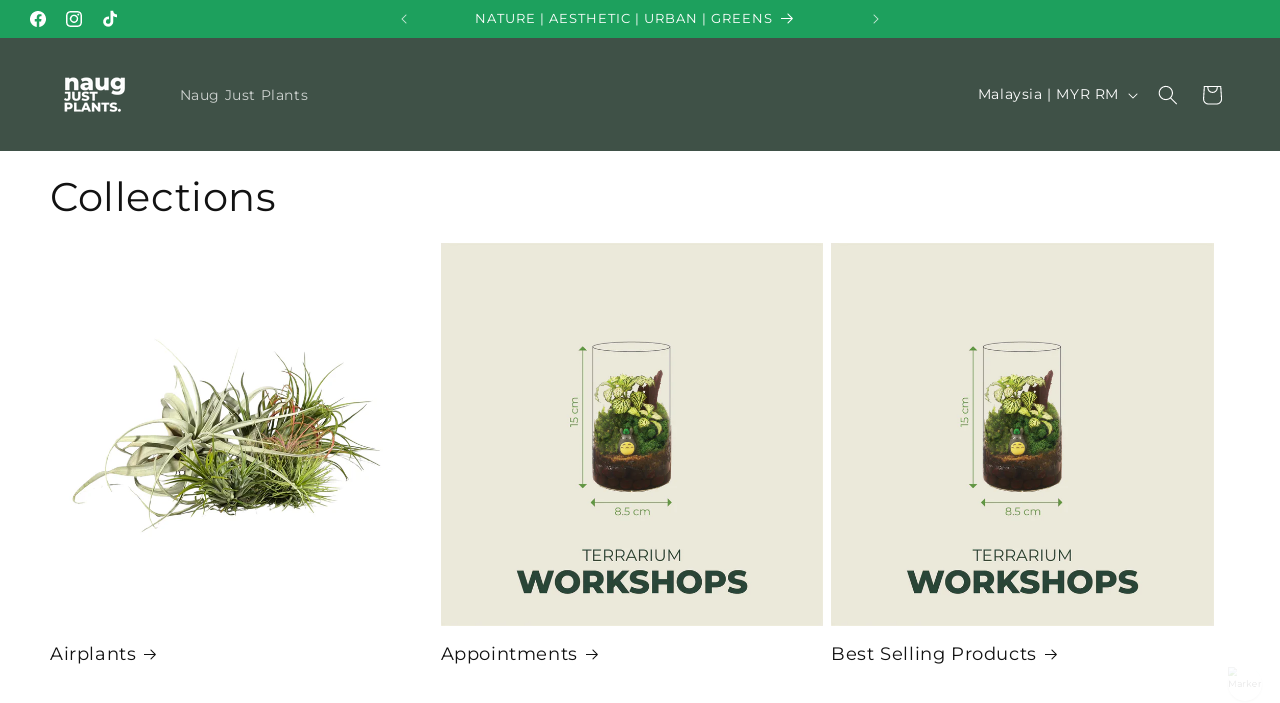

--- FILE ---
content_type: text/css
request_url: https://naugjustplants.com/cdn/shop/t/4/assets/component-pagination.css?v=136206814810731739951730428518
body_size: -269
content:
.pagination-wrapper{margin-top:4rem}@media screen and (min-width: 990px){.pagination-wrapper{margin-top:5rem}}.pagination__list{display:flex;flex-wrap:wrap;justify-content:center}.pagination__list>li{flex:1 0 4.4rem;max-width:4.4rem}.pagination__list>li:not(:last-child){margin-right:1rem}.pagination__item{color:rgb(var(--color-foreground));display:inline-flex;justify-content:center;align-items:center;position:relative;height:4.4rem;width:100%;padding:0;text-decoration:none}a.pagination__item:hover:after{height:.1rem}.pagination__item .icon-caret{height:.6rem}.pagination__item--current:after{height:.1rem}.pagination__item--current:after,.pagination__item:hover:after{content:"";display:block;width:2rem;position:absolute;bottom:8px;left:50%;transform:translate(-50%);background-color:currentColor}.pagination__item--next .icon{margin-left:-.2rem;transform:rotate(90deg)}.pagination__item--next:hover .icon{transform:rotate(90deg) scale(1.07)}.pagination__item--prev .icon{margin-right:-.2rem;transform:rotate(-90deg)}.pagination__item--prev:hover .icon{transform:rotate(-90deg) scale(1.07)}.pagination__item-arrow:hover:after{display:none}
/*# sourceMappingURL=/cdn/shop/t/4/assets/component-pagination.css.map?v=136206814810731739951730428518 */


--- FILE ---
content_type: text/css
request_url: https://naugjustplants.com/cdn/shop/t/4/assets/tpt-footer-2.css?v=41276719133541060891751963918
body_size: 126
content:
.tpt-footer-2{color:rgb(var(--tpt-section-foreground-color))}.tpt-footer-2_container{display:flex;flex-direction:column;width:100%}.tpt-footer-2_top{display:flex;flex-wrap:wrap;gap:0;margin-bottom:3rem}.tpt-footer-2_column{flex:1;min-width:160px;padding:0 2rem;position:relative;padding-left:80px}.tpt-footer-2_column:after{content:"";position:absolute;right:0;top:0;height:100%;width:1px;background-color:var(--divider-color);opacity:var(--divider-opacity, .4);display:var(--show-dividers)}.tpt-footer-2_column:last-child:after{display:none}.tpt-footer-2_heading-wrapper{display:flex;justify-content:space-between;align-items:center;margin-bottom:1.5rem;cursor:pointer}.tpt-footer-2_heading{font-size:1.6rem!important;font-weight:600;margin:0;color:rgb(var(--tpt-section-title-color));text-transform:uppercase;letter-spacing:.05em}.tpt-footer-2_mobile-toggle{display:none;background:none;border:none;padding:0;width:24px;height:24px;position:relative;cursor:pointer}.tpt-footer-2_toggle-icon{position:relative;display:block;width:100%;height:100%}.tpt-footer-2_toggle-icon:before,.tpt-footer-2_toggle-icon:after{content:"";position:absolute;background-color:rgb(var(--tpt-section-foreground-color));transition:transform .3s ease}.tpt-footer-2_toggle-icon:before{width:12px;height:2px;top:50%;left:50%;transform:translate(-50%,-50%)}.tpt-footer-2_toggle-icon:after{width:2px;height:12px;top:50%;left:50%;transform:translate(-50%,-50%)}.tpt-footer-2_mobile-toggle[aria-expanded=true] .tpt-footer-2_toggle-icon:after{transform:translate(-50%,-50%) rotate(90deg)}.tpt-footer-2_menu{list-style:none;padding:0;margin:0;transition:max-height .3s ease,opacity .2s ease,margin .2s ease}.tpt-footer-2_menu-item{margin-bottom:.7rem}.tpt-footer-2_menu-link{text-decoration:none;color:rgb(var(--tpt-section-foreground-color));transition:opacity .2s ease;font-size:1.4rem}.tpt-footer-2_menu-link:hover{opacity:.7}.tpt-footer-2_bottom{display:flex;flex-wrap:wrap;justify-content:space-between;align-items:center;padding-top:1.5rem;gap:1rem}.tpt-footer-2_copyright{font-size:1rem}.tpt-footer-2_payment-title{font-size:.9rem;margin-bottom:.5rem;font-weight:500}.tpt-footer-2_payment-icons{display:flex;flex-wrap:wrap;gap:.5rem}.tpt-footer-2_payment-icon{height:24px;display:inline-flex;align-items:center;justify-content:center}.tpt-footer-2_payment-icon svg{width:auto;height:100%;fill:rgb(var(--tpt-section-foreground-color))}@media screen and (max-width: 1279px) and (min-width: 768px){.tpt-footer-2_top{gap:0}.tpt-footer-2_column{min-width:150px;padding:0 1.5rem;padding-left:60px}.tpt-footer-2_column:first-child{padding-left:4px}}@media screen and (max-width: 767px){.tpt-footer-2_top{flex-direction:column;gap:0;margin-bottom:0}.tpt-footer-2_column{width:100%;border-bottom:1px solid rgba(var(--tpt-section-foreground-color),.1);padding:1rem 0}.tpt-footer-2_column:after{display:none}.tpt-footer-2_column:last-child{border-bottom:none}.tpt-footer-2_heading-wrapper{margin-bottom:0}.tpt-footer-2_mobile-toggle{display:block}.tpt-footer-2_menu{max-height:0;overflow:hidden;opacity:0;margin-top:0;padding-top:0}.tpt-footer-2_menu-open{max-height:500px;opacity:1;margin-top:1rem}.tpt-footer-2_bottom{align-items:flex-start;border-top:1px solid rgba(var(--tpt-section-foreground-color),.1)}.tpt-footer-2_payment{width:100%;margin-bottom:1rem}.tpt-footer-2_copyright{width:100%}}
/*# sourceMappingURL=/cdn/shop/t/4/assets/tpt-footer-2.css.map?v=41276719133541060891751963918 */


--- FILE ---
content_type: text/javascript
request_url: https://naugjustplants.com/cdn/shop/t/4/assets/tpt-footer-2.js?v=160919174122559320241751963919
body_size: -279
content:
const toggleButtons=document.querySelectorAll(".tpt-footer-2_mobile-toggle"),headingWrappers=document.querySelectorAll(".tpt-footer-2_heading-wrapper");async function toggleMenu(wrapper){const menuId=wrapper.querySelector(".tpt-footer-2_mobile-toggle").getAttribute("aria-controls"),menu=document.getElementById(menuId),isExpanded=wrapper.querySelector(".tpt-footer-2_mobile-toggle").getAttribute("aria-expanded")==="true";document.querySelectorAll(".tpt-footer-2_menu").forEach(menu2=>{menu2.classList.remove("tpt-footer-2_menu-open")}),document.querySelectorAll(".tpt-footer-2_mobile-toggle").forEach(btn=>{btn.setAttribute("aria-expanded","false")}),isExpanded||(menu.classList.add("tpt-footer-2_menu-open"),wrapper.querySelector(".tpt-footer-2_mobile-toggle").setAttribute("aria-expanded","true"))}toggleButtons.forEach(button=>{button.addEventListener("click",function(e){e.stopPropagation(),toggleMenu(this.closest(".tpt-footer-2_heading-wrapper"))})}),headingWrappers.forEach(wrapper=>{wrapper.addEventListener("click",function(){toggleMenu(this)}),wrapper.addEventListener("keypress",function(e){e.key==="Enter"&&toggleMenu(this)})});
//# sourceMappingURL=/cdn/shop/t/4/assets/tpt-footer-2.js.map?v=160919174122559320241751963919
